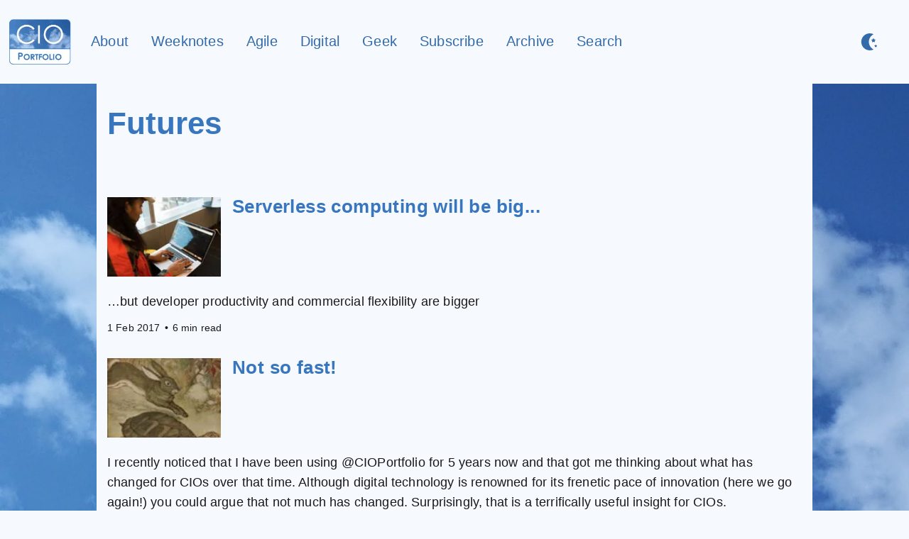

--- FILE ---
content_type: text/html
request_url: https://www.cioportfolio.co.uk/tag/futures/
body_size: 15800
content:
<!DOCTYPE html><html lang="en" dir="auto" class="no-js"><head><meta charset="utf-8"><meta name="viewport" content="width=device-width,initial-scale=1"><title>Futures - @CIOPortfolio</title><meta property="og:title" content="Futures - @CIOPortfolio"><link rel="stylesheet" href="/css/style.css?v=1721807681"><script src="/js/scripts.js?v=1721807681"></script><script>"serviceWorker"in navigator&&navigator.serviceWorker.getRegistrations().then((function(e){for(let r of e)r.unregister()}))</script><meta name="description" content="Browse and read articles tagged as Futures"><link rel="canonical" href="https://www.cioportfolio.co.uk/tag/futures/"><meta name="generator" content="Eleventy v2.0.1"><link rel="icon" href="/favicon.ico" sizes="any"><link rel="icon" href="/favicon.svg" type="image/svg+xml"><link rel="apple-touch-icon" href="/apple-touch-icon.png"><link rel="manifest" href="/manifest.webmanifest"><link rel="alternate" type="application/rss+xml" title="@CIOPortfolio RSS feed (excerpts)" href="/excerpts.xml"><link rel="alternate" type="application/rss+xml" title="@CIOPortfolio RSS feed (full articles)" href="/full.xml"><link rel="alternate" type="application/json" title="@CIOPortfolio JSON feed (excerpts)" href="/excerpts.json"><link rel="alternate" type="application/json" title="@CIOPortfolio JSON feed (full articles)" href="/full.json"><meta property="og:url" content="https://www.cioportfolio.co.uk/tag/futures/"><meta property="og:type" content="website"><meta property="og:image" content="https://www.cioportfolio.co.uk/images/favicon-96x96.png"><meta property="twitter:image" content="https://www.cioportfolio.co.uk/images/favicon-96x96.png"><meta property="twitter:card" content="summary_large_image"><link rel="me" href="https://mastodon.me.uk/@richardbarton" title="@richardbarton@mastodon.me.uk"><script type="application/ld+json">{"@context":"https://schema.org","@type":"Article","headline":"@CIOPortfolio","image":["https://www.cioportfolio.co.uk/images/favicon-96x96.png"],"author":{"@type":"Person","name":"Richard Barton"},"mainEntityOfPage":"https://www.cioportfolio.co.uk/tag/futures/","datePublished":"2024-07-19T16:08:00.000Z","description":"Browse and read articles tagged as Futures"}</script></head><body><a href="#main" id="skipToMain" class="skip-link">Skip to main content</a><header class="header"><input class="menu-btn" type="checkbox" id="menu-btn"> <label class="hamburger" tabindex="0" for="menu-btn"><span></span></label><div class="main-nav"><div class="site-logo"><a href="/" title="@CIOPortfolio - Main page"><picture><source srcset="/icon-192-294887931524aabac69b9c7fa9eec59f-1024w.webp 1024w, /icon-192-294887931524aabac69b9c7fa9eec59f-820w.webp 820w, /icon-192-294887931524aabac69b9c7fa9eec59f-640w.webp 640w, /icon-192-294887931524aabac69b9c7fa9eec59f-320w.webp 320w" type="image/webp"><source srcset="/icon-192-294887931524aabac69b9c7fa9eec59f-1024w.jpg 1024w, /icon-192-294887931524aabac69b9c7fa9eec59f-820w.jpg 820w, /icon-192-294887931524aabac69b9c7fa9eec59f-640w.jpg 640w, /icon-192-294887931524aabac69b9c7fa9eec59f-320w.jpg 320w" type="image/jpeg"><img src="/icon-192.png" alt="Site logo" decoding="async" loading="lazy" height="192" width="192"></picture> <span class="title">@CIOPortfolio</span></a></div><ul class="site-links"><li><a href="/about.html">About</a></li><li><a href="/tag/weeknotes/">Weeknotes</a></li><li><a href="/tag/agile/">Agile</a></li><li><a href="/tag/digital/">Digital</a></li><li><a href="/geeky.html">Geek</a></li><li><a href="/subscribe/">Subscribe</a></li><li><a href="/archive/">Archive</a></li><li><a href="/search/">Search</a></li></ul></div><div class="theme-switcher" tabindex="0"><svg class="dark-toggle" viewBox="0 0 455 455" xmlns="http://www.w3.org/2000/svg"><title>Dark mode switch icon</title><polygon points="320.18 162.7 280.63 171.05 307.72 201.05 303.44 241.24 340.34 224.75 377.24 241.24 372.96 201.05 400.05 171.05 360.5 162.7 340.34 127.67"></polygon><polygon points="440 325.68 414.09 320.21 400.88 297.25 387.68 320.21 361.77 325.68 379.51 345.33 376.71 371.66 400.88 360.86 425.06 371.66 422.25 345.33"></polygon><path d="m218 227.5c0-89.167 51.306-166.34 126-203.64-30.557-15.26-65.022-23.86-101.5-23.86-125.64 0-227.5 101.86-227.5 227.5s101.86 227.5 227.5 227.5c36.478 0 70.943-8.6 101.5-23.86-74.694-37.302-126-114.47-126-203.64z"></path></svg> <svg class="light-toggle" viewBox="0 0 612 612" xmlns="http://www.w3.org/2000/svg"><title>Light mode switch icon</title><path d="m306 149.34c-86.382 0-156.66 70.278-156.66 156.66 0 86.382 70.278 156.66 156.66 156.66s156.66-70.278 156.66-156.66c0-86.384-70.278-156.66-156.66-156.66z"></path><path d="m274.19 117.28h63.612c5.032 0 9.356-2.101 11.863-5.763 2.508-3.662 2.9-8.453 1.079-13.146l-34.999-90.112c-2.789-7.184-7.305-8.256-9.749-8.256s-6.96 1.073-9.749 8.255l-35 90.114c-1.821 4.692-1.427 9.482 1.079 13.145 2.507 3.663 6.832 5.763 11.864 5.763z"></path><path d="m337.81 494.72h-63.612c-5.032 0-9.357 2.102-11.863 5.764-2.506 3.663-2.9 8.453-1.079 13.145l34.999 90.114c2.789 7.182 7.305 8.254 9.749 8.254s6.96-1.072 9.749-8.254l34.999-90.115c1.821-4.69 1.429-9.48-1.079-13.144-2.507-3.662-6.831-5.764-11.863-5.764z"></path><path d="m127.54 190.82c2.412 5.477 7.028 8.746 12.348 8.746 3.644 0 7.257-1.608 10.174-4.526l44.981-44.98c3.558-3.558 5.13-8.102 4.312-12.466-0.819-4.362-3.928-8.028-8.532-10.056l-88.467-38.973c-2.233-0.983-4.336-1.482-6.25-1.482-3.201 0-5.959 1.415-7.568 3.882-1.357 2.081-2.454 5.747 0.031 11.389l38.971 88.466z"></path><path d="m484.46 421.18c-2.412-5.477-7.027-8.746-12.346-8.746-3.645 0-7.259 1.609-10.177 4.527l-44.981 44.98c-3.558 3.559-5.13 8.104-4.312 12.466s3.929 8.028 8.532 10.055l88.466 38.974c2.233 0.983 4.336 1.482 6.25 1.482 3.201 0 5.959-1.417 7.568-3.882 1.358-2.083 2.455-5.748-0.03-11.389l-38.97-88.467z"></path><path d="m461.94 195.04c2.918 2.918 6.532 4.526 10.176 4.526 5.319 0 9.934-3.269 12.348-8.746l38.972-88.465c2.486-5.643 1.389-9.308 0.031-11.389-1.609-2.467-4.367-3.882-7.568-3.882-1.914 0-4.017 0.499-6.251 1.483l-88.466 38.97c-4.604 2.029-7.715 5.694-8.532 10.057-0.818 4.363 0.754 8.908 4.312 12.466l44.978 44.98z"></path><path d="m150.06 416.96c-2.918-2.918-6.532-4.527-10.177-4.527-5.319 0-9.934 3.269-12.346 8.746l-38.972 88.465c-2.486 5.643-1.389 9.308-0.031 11.39 1.609 2.466 4.368 3.882 7.568 3.882 1.914 0 4.017-0.499 6.251-1.484l88.466-38.972c4.604-2.028 7.715-5.694 8.532-10.056 0.818-4.362-0.753-8.907-4.312-12.466l-44.979-44.978z"></path><path d="m603.74 296.25-90.111-34.996c-1.942-0.755-3.896-1.137-5.806-1.137-7.593 0-13.104 5.921-13.104 14.078l1e-3 63.613c0 8.157 5.511 14.078 13.104 14.078 1.912 0 3.866-0.382 5.806-1.136l90.112-34.999c7.182-2.79 8.254-7.306 8.254-9.751 0-2.443-1.075-6.961-8.256-9.75z"></path><path d="m104.17 351.89c7.594 0 13.106-5.921 13.106-14.078v-63.613c0-8.157-5.511-14.078-13.106-14.078-1.912 0-3.864 0.382-5.805 1.136l-90.113 34.998c-7.182 2.789-8.255 7.305-8.255 9.75 0 2.444 1.072 6.96 8.255 9.752l90.111 34.996c1.942 0.754 3.895 1.137 5.807 1.137z"></path></svg></div></header><div class="container"><article id="main"><header><h1>Futures</h1></header></article><div class="post-list"><ul><li><a href="/2017/02/serverless-computing-will-be-big/"><article><header><picture><source srcset="/images/25900727782_35d924115a_z_teaser-ac37967e6446c9ea78753c696443625c-1024w.webp 1024w, /images/25900727782_35d924115a_z_teaser-ac37967e6446c9ea78753c696443625c-820w.webp 820w, /images/25900727782_35d924115a_z_teaser-ac37967e6446c9ea78753c696443625c-640w.webp 640w, /images/25900727782_35d924115a_z_teaser-ac37967e6446c9ea78753c696443625c-320w.webp 320w" type="image/webp"><source srcset="/images/25900727782_35d924115a_z_teaser-ac37967e6446c9ea78753c696443625c-1024w.jpg 1024w, /images/25900727782_35d924115a_z_teaser-ac37967e6446c9ea78753c696443625c-820w.jpg 820w, /images/25900727782_35d924115a_z_teaser-ac37967e6446c9ea78753c696443625c-640w.jpg 640w, /images/25900727782_35d924115a_z_teaser-ac37967e6446c9ea78753c696443625c-320w.jpg 320w" type="image/jpeg"><img src="/images/25900727782_35d924115a_z_teaser.jpg" decoding="async" loading="lazy" height="100" width="150"></picture><h2 class="post-title">Serverless computing will be big...</h2></header><div class="excerpt">…but developer productivity and commercial flexibility are bigger</div><div class="post-meta"><time>1 Feb 2017</time> <span class="separator">•</span> <span class="reading-time" title="1110 words">6 min read</span></div></article></a></li><li><a href="/2016/07/not-so-fast/"><article><header><picture><source srcset="/images/The_Tortoise_and_the_Hare_-_Project_Gutenberg_etext_19994_teaser-088bcb2a6c7e8bf6a28dd62bf6ab58a1-1024w.webp 1024w, /images/The_Tortoise_and_the_Hare_-_Project_Gutenberg_etext_19994_teaser-088bcb2a6c7e8bf6a28dd62bf6ab58a1-820w.webp 820w, /images/The_Tortoise_and_the_Hare_-_Project_Gutenberg_etext_19994_teaser-088bcb2a6c7e8bf6a28dd62bf6ab58a1-640w.webp 640w, /images/The_Tortoise_and_the_Hare_-_Project_Gutenberg_etext_19994_teaser-088bcb2a6c7e8bf6a28dd62bf6ab58a1-320w.webp 320w" type="image/webp"><source srcset="/images/The_Tortoise_and_the_Hare_-_Project_Gutenberg_etext_19994_teaser-088bcb2a6c7e8bf6a28dd62bf6ab58a1-1024w.jpg 1024w, /images/The_Tortoise_and_the_Hare_-_Project_Gutenberg_etext_19994_teaser-088bcb2a6c7e8bf6a28dd62bf6ab58a1-820w.jpg 820w, /images/The_Tortoise_and_the_Hare_-_Project_Gutenberg_etext_19994_teaser-088bcb2a6c7e8bf6a28dd62bf6ab58a1-640w.jpg 640w, /images/The_Tortoise_and_the_Hare_-_Project_Gutenberg_etext_19994_teaser-088bcb2a6c7e8bf6a28dd62bf6ab58a1-320w.jpg 320w" type="image/jpeg"><img src="/images/The_Tortoise_and_the_Hare_-_Project_Gutenberg_etext_19994_teaser.jpg" decoding="async" loading="lazy" height="150" width="104"></picture><h2 class="post-title">Not so fast!</h2></header><div class="excerpt">I recently noticed that I have been using @CIOPortfolio for 5 years now and that got me thinking about what has changed for CIOs over that time. Although digital technology is renowned for its frenetic pace of innovation (here we go again!) you could argue that not much has changed. Surprisingly, that is a terrifically useful insight for CIOs.</div><div class="post-meta"><time>20 Jul 2016</time> <span class="separator">•</span> <span class="reading-time" title="754 words">4 min read</span></div></article></a></li><li><a href="/2014/06/the-hundred-billion-dollar-cloud-gamble/"><article><header><picture><source srcset="/images/3526750763_d73ae40d24_o_teaser-597861e6a24d7580d25950e0bd44b439-1024w.webp 1024w, /images/3526750763_d73ae40d24_o_teaser-597861e6a24d7580d25950e0bd44b439-820w.webp 820w, /images/3526750763_d73ae40d24_o_teaser-597861e6a24d7580d25950e0bd44b439-640w.webp 640w, /images/3526750763_d73ae40d24_o_teaser-597861e6a24d7580d25950e0bd44b439-320w.webp 320w" type="image/webp"><source srcset="/images/3526750763_d73ae40d24_o_teaser-597861e6a24d7580d25950e0bd44b439-1024w.jpg 1024w, /images/3526750763_d73ae40d24_o_teaser-597861e6a24d7580d25950e0bd44b439-820w.jpg 820w, /images/3526750763_d73ae40d24_o_teaser-597861e6a24d7580d25950e0bd44b439-640w.jpg 640w, /images/3526750763_d73ae40d24_o_teaser-597861e6a24d7580d25950e0bd44b439-320w.jpg 320w" type="image/jpeg"><img src="/images/3526750763_d73ae40d24_o_teaser.jpg" decoding="async" loading="lazy" height="107" width="150"></picture><h2 class="post-title">The hundred billion dollar cloud gamble</h2></header><div class="excerpt">This is the second post about some insights I gathered from attending the Cloud World Forum in London in June. The first post covered some uncomfortable choices for cloud customers. This post explores the equally unpleasant choices for suppliers.</div><div class="post-meta"><time>18 Jun 2014</time> <span class="separator">•</span> <span class="reading-time" title="639 words">4 min read</span></div></article></a></li><li><a href="/2013/04/new-computer-science/"><article><header><h2 class="post-title">New computer science</h2></header><div class="excerpt">It might seem odd, given I make my living helping organisations with their IT, that I am what marketing types call a “late adopter”. I was just about the last person I know to get a DVD player and even my mother got a high definition TV at home before me. I skipped the first 3 iPhones and I am only a month into my first tablet. But being a late adopter doesn’t mean being ignorant about the latest developments. I may be a late adopter but I am also an early monitor; trying to keep up with new ideas so that I can, hopefully, help others. Adopting new ways of working or technologies should be a well informed decision not a reflex.</div><div class="post-meta"><time>30 Apr 2013</time> <span class="separator">•</span> <span class="reading-time" title="950 words">5 min read</span></div></article></a></li><li><a href="/2012/08/obsolete-or-indespensable-cio-binary-thinking-hex-no-4/"><article><header><h2 class="post-title">Obsolete or indespensable CIO? - Binary Thinking Hex No. 4</h2></header><div class="excerpt">Why has IT management become so cursed with Binary Thinking?</div><div class="post-meta"><time>9 Aug 2012</time> <span class="separator">•</span> <span class="reading-time" title="239 words">2 min read</span></div></article></a></li><li><a href="/2012/05/what-not-another-blog-about-the-future-of-the-cio/"><article><header><h2 class="post-title">What? Not another blog about the future of the CIO!</h2></header><div class="excerpt">I am often amused by the heated debates about the future, or not, of the CIO. The fun comes from the combination of intense emotions, arguments heroically generalised from limited data and the dismissal of evidence which does not fit preconceived ideas. Before I attempt to set out my views on the role of the CIO let me try to eliminate some of the noise and confusion.</div><div class="post-meta"><time>7 May 2012</time> <span class="separator">•</span> <span class="reading-time" title="1906 words">10 min read</span></div></article></a></li></ul></div><footer class="footer"><div class="container"><div class="links"><ul><li><a href="/about.html"><span>About</span></a></li><li><a href="/tag/weeknotes/"><span>Weeknotes</span></a></li><li><a href="/tag/agile/"><span>Agile</span></a></li><li><a href="/tag/digital/"><span>Digital</span></a></li><li><a href="/geeky.html"><span>Geek</span></a></li><li><a href="/subscribe/"><span>Subscribe</span></a></li><li><a href="/archive/"><span>Archive</span></a></li><li><a href="/search/"><span>Search</span></a></li></ul><ul><li><a href="https://www.linkedin.com/in/cioportfolio/"><span><i class="fa-brands fa-linkedin"></i> LinkedIn</span></a></li><li><a href="https://bsky.app/profile/richardbarton.bsky.social"><span><picture><source srcset="/images/bsky-e476d540f33773bf7cb9ebcdf42526dc-1024w.webp 1024w, /images/bsky-e476d540f33773bf7cb9ebcdf42526dc-820w.webp 820w, /images/bsky-e476d540f33773bf7cb9ebcdf42526dc-640w.webp 640w, /images/bsky-e476d540f33773bf7cb9ebcdf42526dc-320w.webp 320w" type="image/webp"><source srcset="/images/bsky-e476d540f33773bf7cb9ebcdf42526dc-1024w.jpg 1024w, /images/bsky-e476d540f33773bf7cb9ebcdf42526dc-820w.jpg 820w, /images/bsky-e476d540f33773bf7cb9ebcdf42526dc-640w.jpg 640w, /images/bsky-e476d540f33773bf7cb9ebcdf42526dc-320w.jpg 320w" type="image/jpeg"><img src="/images/bsky.png" style="width:16px" decoding="async" loading="lazy" height="16" width="16"></picture> Bluesky</span></a></li><li><a href="https://mastodon.me.uk/@richardbarton"><span><i class="fa-brands fa-mastodon"></i> Mastodon</span></a></li></ul></div><div class="copyright">© 2012-2024 <a href="https://www.cioportfolio.co.uk/">Richard Barton</a><br>Powered by <a href="https://11ty.dev">Eleventy</a><br>Template: <a href="https://github.com/lwojcik/eleventy-template-bliss">Bliss</a> by <a href="https://lukaszwojcik.net/">Łukasz Wójcik</a></div></div></footer></div></body></html>

--- FILE ---
content_type: text/javascript
request_url: https://www.cioportfolio.co.uk/js/scripts.js?v=1721807681
body_size: 5020
content:
const themeKey="theme",darkSetting="dark",lightSetting="light",htmlElement=document.querySelector("html"),setTheme=e=>{const t=document.querySelector(".theme-switcher"),o=["light","dark"],[s,n]="light"===e?["dark","light"]:["light","dark"];o.includes(e)&&(htmlElement.classList.remove(s),t.classList.remove(s),htmlElement.classList.add(n),t.classList.add(n))},scrollToTop=()=>{window.scroll({top:0,left:0,behavior:window.matchMedia("(prefers-reduced-motion)").matches?"auto":"smooth"})},getScrollPercent=()=>{const e=document.documentElement,t=document.body;return(e.scrollTop||t.scrollTop)/((e.scrollHeight||t.scrollHeight)-e.clientHeight)*100};window.addEventListener("DOMContentLoaded",(()=>{const e=document.querySelector("html");e.classList.remove("no-js");const t=()=>{const t=e.classList.contains("dark")?"light":"dark";setTheme(t);try{localStorage.setItem("theme",t)}catch{return!1}},o=window.matchMedia("(prefers-color-scheme: dark)");o.matches&&setTheme("dark"),o.addEventListener("change",(e=>{const t=e.matches?"dark":"light";setTheme(t)}));const s=localStorage.getItem("theme")||null;s&&setTheme(s);const n=document.querySelector(".theme-switcher");n.addEventListener("click",t),n.addEventListener("keyup",(e=>{e.preventDefault(),13===e.keyCode&&t()}));const r=document.querySelector(".menu-btn");document.querySelector(".hamburger").addEventListener("keyup",(e=>{if(e.preventDefault(),13===e.keyCode){const{checked:e}=r;r.checked=!e}})),r.addEventListener("change",(()=>{document.querySelector("body").classList.toggle("no-scrollbar");const e=document.getElementById("main").style;r.checked?e.display="none":e.display="block"}));const c=document.querySelector(".reading-progress-bar");if(c){const e=()=>{const e=getScrollPercent();c.style.width=e+"%"};window.addEventListener("scroll",e),e()}const l=document.querySelector(".scroll-up-arrow");l&&(l.addEventListener("click",scrollToTop),l.addEventListener("keyup",(e=>{e.preventDefault(),13===e.keyCode&&scrollToTop()}))),document.addEventListener("scroll",(()=>{const t=e.scrollTop;if(l){3*t>=window.innerHeight?l.classList.add("visible"):l.classList.remove("visible")}}));const a=".year-heading",d=document.querySelectorAll(".archive .list"),i=document.querySelectorAll(`.archive ${a}`),u=e=>{const t=e.target.closest(a),o=t.getAttribute("id").split("-")[1];t.classList.toggle("hidden"),document.getElementsByClassName(`posts-${o}`)[0].classList.toggle("hidden")},m=e=>{e.preventDefault(),13===e.keyCode&&u(e)};if(d&&d.length>0){for(const e of d)e.classList.add("hidden");for(const e of i)e.classList.add("clickable","hidden"),e.addEventListener("click",u),e.addEventListener("keyup",m);d[0].classList.remove("hidden"),i[0].classList.remove("hidden")}const h=document.querySelector(".jump-to-page-form"),v=document.querySelector(".page-number-input"),y=document.querySelector(".jump-button"),p=()=>{y.removeAttribute("disabled")};if(h){let e;const t=parseInt(v.value),o=parseInt(document.querySelector(".total-pages").innerHTML),s=e=>{const t=parseInt(e)||e;return t>0&&t<=o&&t.toString().length<=o.toString().length},n=e=>(parseInt(e)||e)!==t,r=()=>{const e=parseInt(v.value);s(e)&&(e=>{const t=window.location.href.split(/\/[0-9]+\//)[0].replace(/\/+$/,""),o=1===e?t:`${t}/${e}`;window.location.href=o})(e)};v.addEventListener("focus",(t=>{e=parseInt(t.currentTarget.value),v.value=""})),v.addEventListener("blur",(()=>{v.value||(v.value=e)})),v.addEventListener("input",(e=>{const t=e.currentTarget.value,o=s(t),r=n(t);if(o&&r)p();else if(y.setAttribute("disabled",""),r){const e=t.slice(0,-1);v.value=e,e&&p()}})),h.addEventListener("submit",(e=>{e.preventDefault(),r()}))}const g=e.querySelector(".share-buttons .mastodon-share-form"),L=e.querySelector(".share-buttons .mastodon"),b=e.querySelector(".share-buttons .mastodon-share-dialog"),k=e.querySelector(".mastodon-share-dialog .close-link"),S=e.querySelector(".mastodon-share-dialog .instance-url-input"),f=e.querySelector(".mastodon-share-dialog .share-form-submit");if(b){const t=()=>{document.querySelector("body").classList.add("no-scrollbar"),b.classList.add("visible"),S.focus(),window.innerWidth>=768&&document.querySelector("body").classList.remove("no-scrollbar")},o=()=>{document.querySelector("body").classList.remove("no-scrollbar"),b.classList.remove("visible"),S.blur()};S.addEventListener("input",(e=>{const t=e.currentTarget.value;!!/^[a-zA-Z0-9\-.]+\.[a-zA-Z]{2,}(\/\S*)?$/.test(t)?f.removeAttribute("disabled"):f.setAttribute("disabled","")})),g.addEventListener("submit",(t=>{t.preventDefault();const o=window.location.href,s=e.querySelector("article h1").innerHTML,n=S.value;window.open("https://"+n+"/share?text="+encodeURIComponent(s)+" "+encodeURIComponent(o),"_blank")})),k.addEventListener("click",o),L&&(L.addEventListener("click",t),L.addEventListener("keyup",(e=>{13===e.keyCode&&t()})))}const E=e.querySelector(".share-buttons .clipboard");if(E){const e=async()=>{try{await navigator.clipboard.writeText(location.href),E.dataset.tooltip="Copied!"}catch(e){console.error("Failed to copy: ",e)}};E.addEventListener("click",e),E.addEventListener("keyup",(t=>{13===t.keyCode&&e()}))}}));